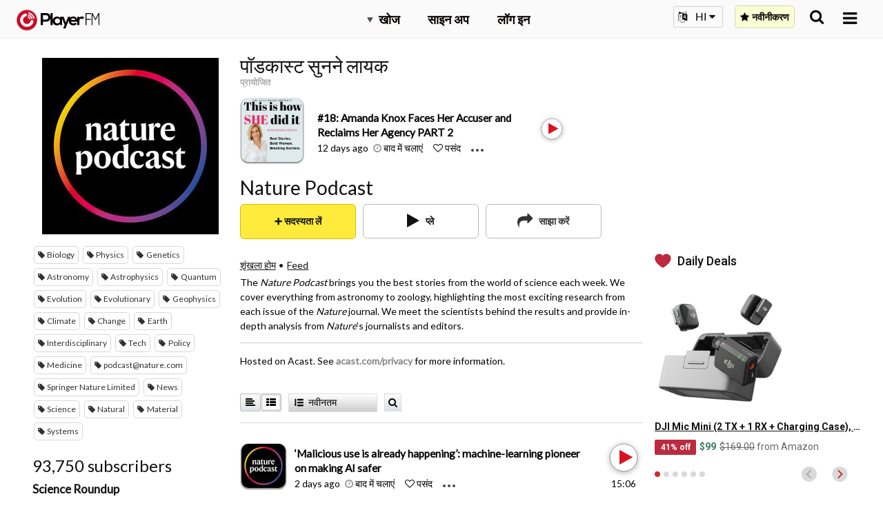

--- FILE ---
content_type: text/html; charset=utf-8
request_url: https://hi.player.fm/series/nature-podcast/channels
body_size: -448
content:
<div class='page-title'>
Player FM - Internet Radio Done Right
</div>
<h3>93,750 subscribers</h3>
<p></p>
<div class='section channelSection'>
<div class='channelList inlined'>
<div class='channel article mini inlined with-link' data-channel-type='subscription' data-hybrid-id='292959' data-id='292959' data-owner-id='3' data-owner-name='featured' data-slug='science-roundup' data-title='Science Roundup' data-track-position>
<span class='control-icons'>


</span>
<a class="link channel-title" data-type="html" data-remote="true" href="/featured/science-roundup">Science Roundup</a>
</div>

</div>
</div>

<p></p>
<div class='added-info'>
<div class='when-manager-rights'>
<i class="fa fa-check"></i>
Checked 2d ago
<br>
</div>
<i class="fa fa-power-off"></i>
जोड़े गए fourteen सालो पहले
</div>

